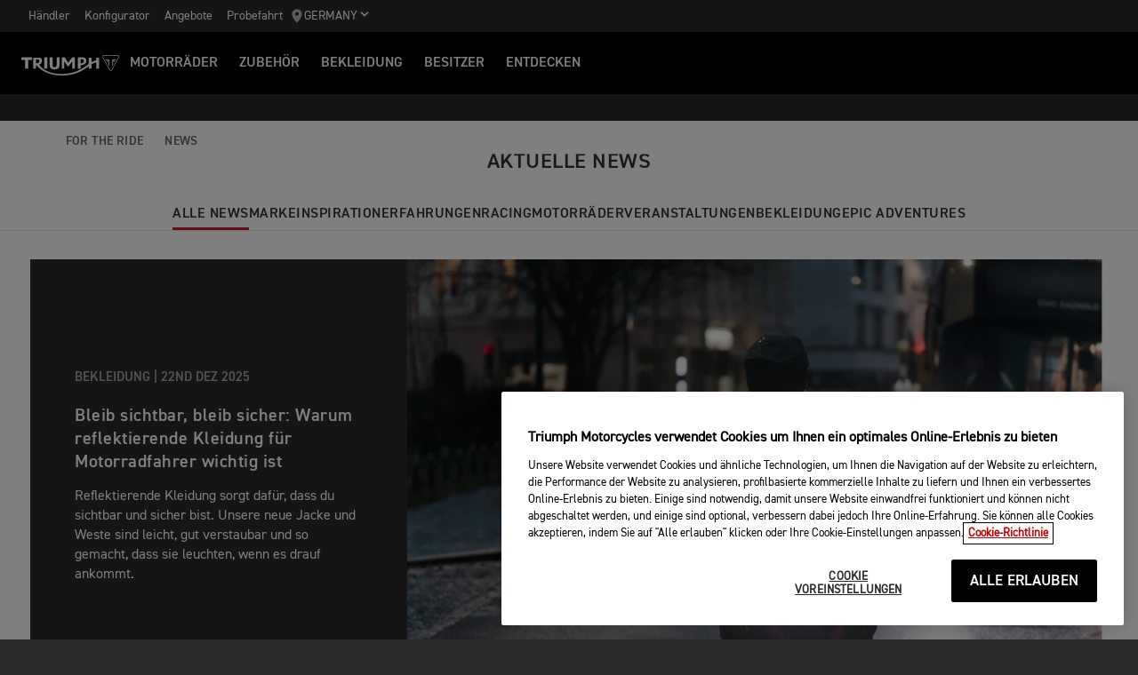

--- FILE ---
content_type: text/html; charset=utf-8
request_url: https://www.triumphmotorcycles.de/for-the-ride/news
body_size: 9421
content:


<!DOCTYPE html>
<html class="no-js" lang="de-DE" dir="ltr">
<head>
    <!-- Triumph 9.114.0-beta.1+70.Branch.release-9.114.0.Sha.e8da6c233f8085fc9e8114620fc3c8e3ca13e4b8 - TREUCDS05 -->
    <link rel="preconnect" href="" />
    <link rel="prefetch" href="/_scripts/scripts.min.js?v=9.114.0.0" />
    <meta charset="utf-8" />
    <meta http-equiv="cleartype" content="on" />
    <meta http-equiv="X-UA-Compatible" content="IE=edge, chrome=1" />
    <meta name="viewport" content="width=device-width, initial-scale=1, minimum-scale=1" />
    
<title>Triumph Motorcycles - Stories from Around The Globe | For the Ride</title>
    <meta name="description" content="Entdecke die neuesten Artikel rund um die Marke Triumph." />

    <meta name="author" content="Triumph Motorcycles" />

    <meta name="robots" content="index,follow" />

    <link rel="canonical" href="https://www.triumphmotorcycles.de/for-the-ride/news" />

    <link rel="alternate" hreflang="en-AE" href="https://www.triumphmotorcycles.ae/for-the-ride/news" />
    <link rel="alternate" hreflang="ko-KR" href="https://www.triumphmotorcycles.co.kr/for-the-ride/news" />
    <link rel="alternate" hreflang="en-PH" href="https://www.triumphmotorcycles.ph/for-the-ride/news" />
    <link rel="alternate" hreflang="sr-Latn-RS" href="https://www.triumph-motorcycles.rs/for-the-ride/news" />
    <link rel="alternate" hreflang="sl-SI" href="https://www.triumph-motorcycles.si/for-the-ride/news" />
    <link rel="alternate" hreflang="hr-HR" href="https://www.triumph-motorcycles.hr/for-the-ride/news" />
    <link rel="alternate" hreflang="fi-FI" href="https://www.triumphmotorcycles.fi/for-the-ride/news" />
    <link rel="alternate" hreflang="fr-LU" href="https://www.triumphmotorcycles.lu/for-the-ride/news" />
    <link rel="alternate" hreflang="zh-TW" href="https://www.triumphmotorcycles.tw/for-the-ride/news" />
    <link rel="alternate" hreflang="zh-CN" href="https://www.triumphmotorcycles.cn/for-the-ride/news" />
    <link rel="alternate" hreflang="hu-HU" href="https://www.triumphmotorcycles.hu/for-the-ride/news" />
    <link rel="alternate" hreflang="ro-RO" href="https://www.triumph-motorcycles.ro/for-the-ride/news" />
    <link rel="alternate" hreflang="da-DK" href="https://www.triumphmotorcyclesdenmark.dk/for-the-ride/news" />
    <link rel="alternate" hreflang="nb-NO" href="https://www.triumphmotorcycles.no/for-the-ride/news" />
    <link rel="alternate" hreflang="de-AT" href="https://www.triumphmotorcycles.at/for-the-ride/news" />
    <link rel="alternate" hreflang="de-DE" href="https://www.triumphmotorcycles.de/for-the-ride/news" />
    <link rel="alternate" hreflang="de-CH" href="https://de.triumphmotorcycles.ch/for-the-ride/news" />
    <link rel="alternate" hreflang="en-AU" href="https://www.triumphmotorcycles.com.au/for-the-ride/news" />
    <link rel="alternate" hreflang="el-GR" href="https://www.triumphmotorcycles.gr/for-the-ride/news" />
    <link rel="alternate" hreflang="en-CA" href="https://www.triumph-motorcycles.ca/for-the-ride/news" />
    <link rel="alternate" hreflang="en-GB" href="https://www.triumphmotorcycles.co.uk/for-the-ride/news" />
    <link rel="alternate" hreflang="en-IN" href="https://www.triumphmotorcycles.in/for-the-ride/news" />
    <link rel="alternate" hreflang="en-NZ" href="https://www.triumphmotorcycles.co.nz/for-the-ride/news" />
    <link rel="alternate" hreflang="en-US" href="https://www.triumphmotorcycles.com/for-the-ride/news" />
    <link rel="alternate" hreflang="es-AR" href="https://www.triumphmotorcycles.com.ar/for-the-ride/news" />
    <link rel="alternate" hreflang="es-ES" href="https://www.triumphmotorcycles.es/for-the-ride/news" />
    <link rel="alternate" hreflang="fr-BE" href="https://fr.triumphmotorcycles.be/for-the-ride/news" />
    <link rel="alternate" hreflang="es-MX" href="https://www.triumphmotorcycles.mx/for-the-ride/news" />
    <link rel="alternate" hreflang="fr-CA" href="https://fr.triumph-motorcycles.ca/for-the-ride/news" />
    <link rel="alternate" hreflang="fr-CH" href="https://www.triumphmotorcycles.ch/for-the-ride/news" />
    <link rel="alternate" hreflang="id-ID" href="https://www.triumphmotorcycles.co.id/for-the-ride/news" />
    <link rel="alternate" hreflang="fr-FR" href="https://www.triumphmotorcycles.fr/for-the-ride/news" />
    <link rel="alternate" hreflang="it-IT" href="https://www.triumphmotorcycles.it/for-the-ride/news" />
    <link rel="alternate" hreflang="ja-JP" href="https://www.triumphmotorcycles.jp/for-the-ride/news" />
    <link rel="alternate" hreflang="nl-BE" href="https://www.triumphmotorcycles.be/for-the-ride/news" />
    <link rel="alternate" hreflang="nl-NL" href="https://www.triumphmotorcycles.nl/for-the-ride/news" />
    <link rel="alternate" hreflang="pl-PL" href="https://www.triumphmotorcycles.pl/for-the-ride/news" />
    <link rel="alternate" hreflang="pt-PT" href="https://www.triumphmotorcycles.pt/for-the-ride/news" />
    <link rel="alternate" hreflang="pt-BR" href="https://www.triumphmotorcycles.com.br/for-the-ride/news" />
    <link rel="alternate" hreflang="sv-SE" href="https://www.triumphmotorcycles.se/for-the-ride/news" />
    <link rel="alternate" hreflang="th-TH" href="https://www.triumphmotorcycles.co.th/for-the-ride/news" />
    <link rel="alternate" hreflang="tr-TR" href="https://www.triumphmotorcycles.com.tr/for-the-ride/news" />
    <link rel="alternate" hreflang="ms-MY" href="https://www.triumph-motorcycles.my/for-the-ride/news" />
    <link rel="alternate" hreflang="zh-SG" href="https://www.triumphmotorcycles.sg/for-the-ride/news" />
    <link rel="alternate" hreflang="es-US" href="https://es.triumphmotorcycles.com/for-the-ride/news" />
<link rel="alternate" hreflang="x-default" href="https://www.triumphmotorcycles.de/for-the-ride/news" />


<meta name="p:domain_verify" content="ec70a1fa9611521983f4a891baed4cfb" />

<meta itemprop="name" content="Triumph News" />
    <meta itemprop="description" content="Entdecke die neuesten Artikel rund um die Marke Triumph" />
<meta name="twitter:card" content="summary_large_image" />
<meta name="twitter:title" content="Triumph News" />
    <meta name="twitter:description" content="Entdecke die neuesten Artikel rund um die Marke Triumph" />
<meta property="og:title" content="Triumph News" />
<meta property="og:type" content="website" />
<meta property="og:site_name" content="Triumph Motorcycles" />
<meta property="og:url" content="https://www.triumphmotorcycles.de/for-the-ride/news" />
    <meta property="og:description" content="Entdecke die neuesten Artikel rund um die Marke Triumph" />
<script type="application/ld+json">
    {
        "@context": "http://schema.org/",
        "@type": "Organization",
        "url": "https://www.triumphmotorcycles.de/for-the-ride/news",
        "logo": "/img/triumph_logo.svg",
        "name": "Triumph Motorcycles Ltd",
        "sameAs": [],
        "address": {
            "@type": "PostalAddress",
            "streetAddress": "",
            "addressLocality": "",
            "addressRegion": "",
            "postalCode": ""
        }
    }
</script>
<!-- begin Convert Experiences code-->
<script type="text/plain" class="optanon-category-C0002" src="//cdn-4.convertexperiments.com/js/10042940-10044366.js"></script>
<!-- end Convert Experiences code -->
    <meta name="theme-color" content="#000000" />
    <meta name="apple-mobile-web-app-capable" content="yes" />
    <meta name="mobile-web-app-capable" content="yes" />
    <meta name="apple-mobile-web-app-status-bar-style" content="black" />
    <link rel="shortcut icon" href="https://media.triumphmotorcycles.co.uk/image/upload/f_auto/q_auto:eco/SitecoreMediaLibrary//_images/favicon.ico" type="image/x-icon" />
    <link rel="apple-touch-icon" sizes="57x57" href="https://media.triumphmotorcycles.co.uk/image/upload/f_auto/q_auto:eco/SitecoreMediaLibrary//_images/apple-touch-icon-57x57.png">
    <link rel="apple-touch-icon" sizes="60x60" href="https://media.triumphmotorcycles.co.uk/image/upload/f_auto/q_auto:eco/SitecoreMediaLibrary//_images/apple-touch-icon-60x60.png">
    <link rel="apple-touch-icon" sizes="72x72" href="https://media.triumphmotorcycles.co.uk/image/upload/f_auto/q_auto:eco/SitecoreMediaLibrary//_images/apple-touch-icon-72x72.png">
    <link rel="apple-touch-icon" sizes="76x76" href="https://media.triumphmotorcycles.co.uk/image/upload/f_auto/q_auto:eco/SitecoreMediaLibrary//_images/apple-touch-icon-76x76.png">
    <link rel="apple-touch-icon" sizes="114x114" href="https://media.triumphmotorcycles.co.uk/image/upload/f_auto/q_auto:eco/SitecoreMediaLibrary//_images/apple-touch-icon-114x114.png">
    <link rel="apple-touch-icon" sizes="120x120" href="https://media.triumphmotorcycles.co.uk/image/upload/f_auto/q_auto:eco/SitecoreMediaLibrary//_images/apple-touch-icon-120x120.png">
    <link rel="apple-touch-icon" sizes="144x144" href="https://media.triumphmotorcycles.co.uk/image/upload/f_auto/q_auto:eco/SitecoreMediaLibrary//_images/apple-touch-icon-144x144.png">
    <link rel="apple-touch-icon" sizes="152x152" href="https://media.triumphmotorcycles.co.uk/image/upload/f_auto/q_auto:eco/SitecoreMediaLibrary//_images/apple-touch-icon-152x152.png">
    <link rel="apple-touch-icon" sizes="180x180" href="https://media.triumphmotorcycles.co.uk/image/upload/f_auto/q_auto:eco/SitecoreMediaLibrary//_images/apple-touch-icon-180x180.png">
    <link rel="icon" type="image/png" href="https://media.triumphmotorcycles.co.uk/image/upload/f_auto/q_auto:eco/SitecoreMediaLibrary//_images/favicon-16x16.png" sizes="16x16">
    <link rel="icon" type="image/png" href="https://media.triumphmotorcycles.co.uk/image/upload/f_auto/q_auto:eco/SitecoreMediaLibrary//_images/favicon-32x32.png" sizes="32x32">
    <link rel="icon" type="image/png" href="https://media.triumphmotorcycles.co.uk/image/upload/f_auto/q_auto:eco/SitecoreMediaLibrary//_images/favicon-96x96.png" sizes="96x96">
    <link rel="icon" type="image/png" href="https://media.triumphmotorcycles.co.uk/image/upload/f_auto/q_auto:eco/SitecoreMediaLibrary//_images/android-chrome-192x192.png" sizes="192x192">
    <meta name="msapplication-square70x70logo" content="https://media.triumphmotorcycles.co.uk/image/upload/f_auto/q_auto:eco/SitecoreMediaLibrary//_images/smalltile.png" />
    <meta name="msapplication-square150x150logo" content="https://media.triumphmotorcycles.co.uk/image/upload/f_auto/q_auto:eco/SitecoreMediaLibrary//_images/mediumtile.png" />
    <meta name="msapplication-wide310x150logo" content="https://media.triumphmotorcycles.co.uk/image/upload/f_auto/q_auto:eco/SitecoreMediaLibrary//_images/widetile.png" />
    <meta name="msapplication-square310x310logo" content="https://media.triumphmotorcycles.co.uk/image/upload/f_auto/q_auto:eco/SitecoreMediaLibrary//_images/largetile.png" />
    
    <script type="text/plain" class="optanon-category-C0004">!function(f,b,e,v,n,t,s){if(f.fbq)return;n=f.fbq=function(){n.callMethod?n.callMethod.apply(n,arguments):n.queue.push(arguments)};if(!f._fbq)f._fbq=n;n.push=n;n.loaded=!0;n.version='2.0';n.queue=[];t=b.createElement(e);t.async=!0;t.src=v;s=b.getElementsByTagName(e)[0];s.parentNode.insertBefore(t,s)}(window, document,'script','https://connect.facebook.net/en_US/fbevents.js');fbq('init', '303588316941869');fbq('track', 'PageView');</script><noscript><img height="1" width="1" style="display:none"src="https://www.facebook.com/tr?id=303588316941869&ev=PageView&noscript=1"/></noscript><br/><br/><script type="text/plain" class="optanon-category-C0004"> !function (w, d, t) {  w.TiktokAnalyticsObject=t;var ttq=w[t]=w[t]||[];ttq.methods=["page","track","identify","instances","debug","on","off","once","ready","alias","group","enableCookie","disableCookie"],ttq.setAndDefer=function(t,e){t[e]=function(){t.push([e].concat(Array.prototype.slice.call(arguments,0)))}};for(var i=0;i<ttq.methods.length;i++)ttq.setAndDefer(ttq,ttq.methods[i]);ttq.instance=function(t){for(var e=ttq._i[t]||[],n=0;n<ttq.methods.length;n++ )ttq.setAndDefer(e,ttq.methods[n]);return e},ttq.load=function(e,n){var i="https://analytics.tiktok.com/i18n/pixel/events.js";ttq._i=ttq._i||{},ttq._i[e]=[],ttq._i[e]._u=i,ttq._t=ttq._t||{},ttq._t[e]=+new Date,ttq._o=ttq._o||{},ttq._o[e]=n||{};n=document.createElement("script");n.type="text/javascript",n.async=!0,n.src=i+"?sdkid="+e+"&lib="+t;e=document.getElementsByTagName("script")[0];e.parentNode.insertBefore(n,e)};  ttq.load('CG0DJ1JC77UCL8BN6CFG');  ttq.page(); }(window, document, 'ttq'); </script>

    <link rel="stylesheet" media="screen" href="/_styles/styles.css?v=9.114.0.0" />
    <link rel="stylesheet" media="print" href="/_styles/print.css?v=9.114.0.0" />
    

    

    
    <meta name="VIcurrentDateTime" content="639046294306053346" />
    <script type="text/javascript" src="/layouts/system/VisitorIdentification.js"></script>


    
    
</head>
<body class="body" data-scripts-path="/_scripts/" data-mini-basket="True">
    
    <script> 
  // Define dataLayer and the gtag function. 
  window.dataLayer = window.dataLayer || []; 
  function gtag(){dataLayer.push(arguments);} 
 
  // Default ad_storage to 'denied'. 
  gtag('consent', 'default', { 
        ad_storage: "denied", 
        analytics_storage: "denied", 
        functionality_storage: "denied", 
        personalization_storage: "denied", 
        security_storage: "denied",  
        ad_user_data: "denied",
        ad_personalization:"denied", 
'wait_for_update': 500 
 
  }); 
</script>
<!-- Google Tag Manager -->
<noscript><iframe src="//www.googletagmanager.com/ns.html?id=GTM-NP85C8"
height="0" width="0" style="display:none;visibility:hidden"></iframe></noscript>
<script>(function(w,d,s,l,i){w[l]=w[l]||[];w[l].push({'gtm.start':
new Date().getTime(),event:'gtm.js'});var f=d.getElementsByTagName(s)[0],
j=d.createElement(s),dl=l!='dataLayer'?'&l='+l:'';j.async=true;j.src=
'//www.googletagmanager.com/gtm.js?id='+i+dl;f.parentNode.insertBefore(j,f);
})(window,document,'script','dataLayer','GTM-NP85C8');</script>
<!-- End Google Tag Manager -->
    <!-- OneTrust Cookies Consent Notice start for triumphmotorcycles.de -->

<script src="https://cdn-ukwest.onetrust.com/scripttemplates/otSDKStub.js" data-language="de" type="text/javascript" charset="UTF-8" data-domain-script="cf950a4f-1800-4a70-bae4-89e038c8ac88" ></script>
<script type="text/javascript">
function OptanonWrapper() { }
</script>
<!-- OneTrust Cookies Consent Notice end for triumphmotorcycles.de -->

    
    <div id="skiptocontent">
        <a href="#page" class="">Skip to main content</a>
    </div>
    

    <header class="header" id="header" role="banner" itemscope itemtype="http://schema.org/WPHeader">
        

    
    <div class="header__upper">
            <nav class="header__secondary-nav header__secondary-nav--upper">
<a href="/haendler/dealer-search" class="header__secondary-nav-link" title="H&#228;ndler" >H&#228;ndler</a><a href="/configure" class="header__secondary-nav-link" title="Konfigurator" >Konfigurator</a><a href="/aktuelle-promotions" class="header__secondary-nav-link" title="Angebote" >Angebote</a><a href="/motorraeder/probefahrtanfrage" class="header__secondary-nav-link" title="Probefahrt" >Probefahrt</a>            </nav>
        <button type="button" class="header__country-picker header__country-picker--upper" data-navigation-target="country-picker" data-item-CountrySelectorId="1c03be0a-1c0d-4508-b375-fd7f990c5bf1">
            <img
                src="https://media.triumphmotorcycles.co.uk/image/upload/f_auto/q_auto:eco/sitecoremedialibrary/media-library/images/central%20marketing%20team/icons%20and%20cta%20pngs/pin%20icon-01.svg"
                alt="Geo pin logo"
                loading="lazy"
            />
            <span>Germany</span>
            <span class="icon icon--chevron-down-2"></span>
        </button>
    </div>
    <div class="header__main" data-navigation-version="2">
        <div class="header__left">
            <button type="button" class="header__mobile-menu" aria-label="Toggle Navigation" data-navigation-target="mobile-menu">
                <div>
                    <span></span>
                    <span></span>
                    <span></span>
                    <span></span>
                </div>
            </button>
                    <h1 class="header__home">
                        <a href="/" aria-label="Triumph Home">
                            <img src="https://media.triumphmotorcycles.co.uk/image/upload/f_auto/q_auto:eco/sitecoremedialibrary/media-library/misc/misc-images/logo.svg?la=de-DE&amp;hash=02E51C370F173B1749D21EEE29E13F734E0E9CB4" alt="Triumph Logo" />
                        </a>
                    </h1>
                            <nav class="header__primary-nav">
                        <a href="#"
                           style=""
                           class="header__primary-nav-link"
                           data-navigation-target="primary-navigation"
                           data-item-id="e7a07942-4591-4171-9118-543076cb3c8f"
                           data-motorcycles-tab
                           data-item-has-children>MOTORR&#196;DER</a>
                        <a href="#"
                           style="display:none"
                           class="header__primary-nav-link"
                           data-navigation-target="primary-navigation"
                           data-item-id="6cd117d4-fa4b-45d7-8ed1-1b4e0cd6c961"
                           data-motorcycles-tab
                           data-item-has-children>MOTORR&#196;DER</a>
                        <a href="/configure"
                           style=""
                           class="header__primary-nav-link"
                           data-navigation-target="primary-navigation"
                           data-item-id="f13a0bd3-1aa2-427c-99b7-862499e9cbad"
                           
                           data-item-has-children>ZUBEH&#214;R</a>
                        <a href="/shop"
                           style=""
                           class="header__primary-nav-link"
                           data-navigation-target="primary-navigation"
                           data-item-id="4be6bace-49f7-47d0-92f8-f1ead2f25ab8"
                           
                           data-item-has-children>Bekleidung</a>
                        <a href="/owners/total-care"
                           style=""
                           class="header__primary-nav-link"
                           data-navigation-target="primary-navigation"
                           data-item-id="da2b0ceb-467c-4c2f-a48b-780b187ec918"
                           
                           data-item-has-children>Besitzer</a>
                        <a href="/for-the-ride"
                           style=""
                           class="header__primary-nav-link"
                           data-navigation-target="primary-navigation"
                           data-item-id="e5b7f530-18d7-4cd4-9192-de4fe13bb367"
                           
                           data-item-has-children>ENTDECKEN</a>
                </nav>
        </div>
        <div class="header__center">
                    <h1 class="header__mobile-home">
                        <a href="/" aria-label="Triumph Home">
                            <img src="https://media.triumphmotorcycles.co.uk/image/upload/f_auto/q_auto:eco/sitecoremedialibrary/media-library/misc/misc-images/logo.svg?la=de-DE&amp;hash=02E51C370F173B1749D21EEE29E13F734E0E9CB4" alt="Triumph Logo" />
                        </a>
                    </h1>
        </div>
        <div class="header__right">
                <nav class="header__secondary-nav header__secondary-nav--main">
<a href="/haendler/dealer-search" class="header__secondary-nav-link" title="H&#228;ndler" >H&#228;ndler</a><a href="/configure" class="header__secondary-nav-link" title="Konfigurator" >Konfigurator</a><a href="/aktuelle-promotions" class="header__secondary-nav-link" title="Angebote" >Angebote</a><a href="/motorraeder/probefahrtanfrage" class="header__secondary-nav-link" title="Probefahrt" >Probefahrt</a>                </nav>
                        <button type="button" class="header__country-picker header__country-picker--main" data-navigation-target="country-picker" data-item-CountrySelectorId="1c03be0a-1c0d-4508-b375-fd7f990c5bf1">
                <img
                    src="https://media.triumphmotorcycles.co.uk/image/upload/f_auto/q_auto:eco/sitecoremedialibrary/media-library/images/central%20marketing%20team/icons%20and%20cta%20pngs/pin%20icon-01.svg"
                    alt="Geo pin logo"
                    loading="lazy"
                />
                <span>Germany</span>
                <span class="icon icon--chevron-down-2"></span>
            </button>
        </div>
    </div>
    <div id="navigation-root"></div>


    

        

<div class="header-basket" data-basket-items=0 data-parts-count="0" data-clothing-count="0" />
    </header>
    <div id="minibasket-root"></div>
    
<div id="page" class="page">
    <main class="main">
            <div class="breadcrumb breadcrumb--style-a">
        <ol vocab="http://schema.org/" typeof="BreadcrumbList">
            <li property="itemListElement" typeof="ListItem">
                <a href="/" property="item" typeof="WebPage" aria-label="Home">
                    <span itemprop="name" aria-hidden="true">Home</span>
                    <i aria-hidden="true" class="icon icon--home"></i>
                        <i aria-hidden="true" class="icon icon--chevron-right"></i>
                </a>
                <meta itemprop="position" content="1"/>
            </li>
                    <li property="itemListElement" typeof="ListItem">
                            <a href="https://www.triumphmotorcycles.de/for-the-ride" property="item" typeof="WebPage">
                        <span property="name">For The Ride</span>
                            <i aria-hidden="true" class="icon icon--chevron-right"></i>
                                                    </a>
                        <meta property="position" content="2"/>
                    </li>
                    <li property="itemListElement" typeof="ListItem">
                        <span property="name">News</span>
                                                <meta property="position" content="3"/>
                    </li>
        </ol>
    </div>

        
        <div class="news-list section-block">
    <h2 class="section-block__heading section-block__heading--style-a">
        Aktuelle News
    </h2>
    <div class="news-filters stick-to-header">
        <button class="news-filters__filter-open-btn stick-to-header-open">
            <span>Filter</span>
            <span class="icon icon--chevron-down"></span>
        </button>
        <button class="news-filters__filter-close-btn stick-to-header-close">
            <span class="icon icon--cross-a"></span>
            <span>Filter schlie&#223;en</span>
        </button>
        <div class="news-filters__inner">
            <ul class="news-filters__list">
                <li class="news-filters__item">
                    <a class="news-filters__category is-active" href="/for-the-ride/news ">
                        Alle News
                    </a>
                </li>
                    <li class="news-filters__item">
                        <a class="news-filters__category " href="/for-the-ride/news?categoryName=Marke">
                            Marke
                        </a>
                    </li>
                    <li class="news-filters__item">
                        <a class="news-filters__category " href="/for-the-ride/news?categoryName=Inspiration">
                            Inspiration
                        </a>
                    </li>
                    <li class="news-filters__item">
                        <a class="news-filters__category " href="/for-the-ride/news?categoryName=Erfahrungen">
                            Erfahrungen
                        </a>
                    </li>
                    <li class="news-filters__item">
                        <a class="news-filters__category " href="/for-the-ride/news?categoryName=Racing">
                            Racing
                        </a>
                    </li>
                    <li class="news-filters__item">
                        <a class="news-filters__category " href="/for-the-ride/news?categoryName=Motorr&#228;der">
                            Motorr&#228;der
                        </a>
                    </li>
                    <li class="news-filters__item">
                        <a class="news-filters__category " href="/for-the-ride/news?categoryName=Veranstaltungen">
                            Veranstaltungen
                        </a>
                    </li>
                    <li class="news-filters__item">
                        <a class="news-filters__category " href="/for-the-ride/news?categoryName=Bekleidung">
                            Bekleidung
                        </a>
                    </li>
                    <li class="news-filters__item">
                        <a class="news-filters__category " href="/for-the-ride/news?categoryName=EpicAdventures">
                            Epic Adventures
                        </a>
                    </li>
            </ul>
        </div>
    </div>
    <div class="layout">
        <div class="region region--a">
            <div class="region-inner">
                <div class="requires-animated card-container news-list-card-container">
<div class="block card card--content card--content-a card--content-b
    card--feature
    
    
  ">
    <a href="/for-the-ride/news/motorcycle-clothing/stay-seen-stay-safe-why-reflective-gear-matters-for-motorcyclists-2025-12-19" class="card__link card__link--style-a" data-article-id="{53F01F19-145A-410E-992B-0736741EB5A3}">
    <div class="card__image ">
        <picture>
            <source media="(min-width: 1200px)" srcset="https://media.triumphmotorcycles.co.uk/image/upload/f_auto/c_fill,g_xy_center,h_722,w_1366/q_auto:eco/sitecoremedialibrary/media-library/8e4b7d423298463ebe91e410d4fe618a.jpg">
            <source media="(min-width: 768px)" srcset="https://media.triumphmotorcycles.co.uk/image/upload/f_auto/c_fill,g_xy_center,h_568,w_1000/q_auto:eco/sitecoremedialibrary/media-library/8e4b7d423298463ebe91e410d4fe618a.jpg">
            <source media="(min-width: 480px)" srcset="https://media.triumphmotorcycles.co.uk/image/upload/f_auto/c_fill,g_xy_center,h_267,w_480/q_auto:eco/sitecoremedialibrary/media-library/8e4b7d423298463ebe91e410d4fe618a.jpg">
            <img loading="lazy" src="https://media.triumphmotorcycles.co.uk/image/upload/f_auto/c_fill,g_xy_center,h_267,w_480/q_auto:eco/sitecoremedialibrary/media-library/8e4b7d423298463ebe91e410d4fe618a.jpg" alt="Triumph Hi-Vis Clothing">
        </picture>
    </div>
    <div class="card__content ">
        <div class="card__meta">
            <span class="card__category">Bekleidung |</span>
            <span class="card__date">22nd Dez 2025</span>
        </div>
        <h3 class="card__title">Bleib sichtbar, bleib sicher: Warum reflektierende Kleidung f&#252;r Motorradfahrer wichtig ist</h3>
        <p class="card__summary">Reflektierende Kleidung sorgt daf&#252;r, dass du sichtbar und sicher bist. Unsere neue Jacke und Weste sind leicht, gut verstaubar und so gemacht, dass sie leuchten, wenn es drauf ankommt.</p>
    </div>
</a>
</div><div class="block card card--content card--content-a card--content-b
    
    block--size-q
    
  ">
    <a href="/for-the-ride/news/motorcycles/new-triumph-street-triple-765-2025-11-17" class="card__link card__link--style-a" data-article-id="{2D0E58EF-E824-4154-9281-4436566039D3}">
    <div class="card__image animated fadeInUp delay-100">
        <picture>
            <source media="(min-width: 1200px)" srcset="https://media.triumphmotorcycles.co.uk/image/upload/f_auto/c_fill,g_xy_center,h_568,w_1000/q_auto:eco/sitecoremedialibrary/media-library/images/news%20articles/global/2025/november/street_triple_rx_1920.jpg">
            <source media="(min-width: 1024px)" srcset="https://media.triumphmotorcycles.co.uk/image/upload/f_auto/c_fill,g_xy_center,h_427,w_768/q_auto:eco/sitecoremedialibrary/media-library/images/news%20articles/global/2025/november/street_triple_rx_1920.jpg">
            <source media="(min-width: 768px)" srcset="https://media.triumphmotorcycles.co.uk/image/upload/f_auto/c_fill,g_xy_center,h_568,w_1000/q_auto:eco/sitecoremedialibrary/media-library/images/news%20articles/global/2025/november/street_triple_rx_1920.jpg">
            <source media="(min-width: 600px)" srcset="https://media.triumphmotorcycles.co.uk/image/upload/f_auto/c_fill,g_xy_center,h_427,w_768/q_auto:eco/sitecoremedialibrary/media-library/images/news%20articles/global/2025/november/street_triple_rx_1920.jpg">
            <img loading="lazy" src="https://media.triumphmotorcycles.co.uk/image/upload/f_auto/c_fill,g_xy_center,h_84,w_150/q_auto:eco/sitecoremedialibrary/media-library/images/news%20articles/global/2025/november/street_triple_rx_1920.jpg" alt="Side view of a rider on the Triumph Street Triple RX riding on a track">
        </picture>
    </div>
    <div class="card__content animated fadeInUp delay-100">
        <div class="card__meta">
            <span class="card__category">Motorr&#228;der |</span>
            <span class="card__date">18th Nov 2025</span>
        </div>
        <h3 class="card__title">Triumph Pr&#228;sentiert Die Street Triple 765 RX Special Edition Und Moto2™ Limited Edition</h3>
        <p class="card__summary">Mit den neuen Modellen Street Triple 765 RX und Street Triple Moto2™ Edition setzt TRIUMPH neue Ma&#223;st&#228;be in Sachen Leistung, Fahrbarkeit und Exklusivit&#228;t.</p>
    </div>
</a>
</div><div class="block card card--content card--content-a card--content-b
    
    block--size-q
    
  ">
    <a href="/for-the-ride/news/motorcycles/triumph-unveils-special-edition-tigers-2025-11-10" class="card__link card__link--style-a" data-article-id="{F9340DB0-2FC1-4811-9089-41414DEDAD91}">
    <div class="card__image animated fadeInUp delay-100">
        <picture>
            <source media="(min-width: 1200px)" srcset="https://media.triumphmotorcycles.co.uk/image/upload/f_auto/c_fill,g_xy_center,h_568,w_1000/q_auto:eco/sitecoremedialibrary/media-library/images/news%20articles/global/2025/november/family_tiger_desert_edition_my26_1920x1080.jpg">
            <source media="(min-width: 1024px)" srcset="https://media.triumphmotorcycles.co.uk/image/upload/f_auto/c_fill,g_xy_center,h_427,w_768/q_auto:eco/sitecoremedialibrary/media-library/images/news%20articles/global/2025/november/family_tiger_desert_edition_my26_1920x1080.jpg">
            <source media="(min-width: 768px)" srcset="https://media.triumphmotorcycles.co.uk/image/upload/f_auto/c_fill,g_xy_center,h_568,w_1000/q_auto:eco/sitecoremedialibrary/media-library/images/news%20articles/global/2025/november/family_tiger_desert_edition_my26_1920x1080.jpg">
            <source media="(min-width: 600px)" srcset="https://media.triumphmotorcycles.co.uk/image/upload/f_auto/c_fill,g_xy_center,h_427,w_768/q_auto:eco/sitecoremedialibrary/media-library/images/news%20articles/global/2025/november/family_tiger_desert_edition_my26_1920x1080.jpg">
            <img loading="lazy" src="https://media.triumphmotorcycles.co.uk/image/upload/f_auto/c_fill,g_xy_center,h_84,w_150/q_auto:eco/sitecoremedialibrary/media-library/images/news%20articles/global/2025/november/family_tiger_desert_edition_my26_1920x1080.jpg" alt="Triumph Tiger Family alpine and desert edition">
        </picture>
    </div>
    <div class="card__content animated fadeInUp delay-100">
        <div class="card__meta">
            <span class="card__category">Motorr&#228;der |</span>
            <span class="card__date">11th Nov 2025</span>
        </div>
        <h3 class="card__title">Die Tiger 900 Kommt in Zwei Neuen Varianten: Triumph Pr&#228;sentiert Die Special Editions Desert Und Alpine F&#252;r 2026</h3>
        <p class="card__summary">Die neuen Alpine und Desert Special Editions der Tiger 900 Reihe punkten mit exklusiven Lackierungen, sowie Updates in Sachen Performance und Ausstattung. </p>
    </div>
</a>
</div><div class="block card card--content card--content-a card--content-b
    
    
    block--size-c
  ">
    <a href="/for-the-ride/news/motorcycles/trident-800-made-to-upstage" class="card__link card__link--style-a" data-article-id="{7F4966D6-F3C4-4463-8C5D-6C0EFE8CE46C}">
    <div class="card__image animated fadeInUp delay-100">
        <picture>
            <source media="(min-width: 1024px)" srcset="https://media.triumphmotorcycles.co.uk/image/upload/f_auto/c_fill,g_xy_center,h_427,w_768/q_auto:eco/sitecoremedialibrary/media-library/images/motorcycles/trident%20800%202026/media/trident_800_acc_my26_03176_jp_1920x1080.jpg">
            <source media="(min-width: 768px)" srcset="https://media.triumphmotorcycles.co.uk/image/upload/f_auto/c_fill,g_xy_center,h_267,w_480/q_auto:eco/sitecoremedialibrary/media-library/images/motorcycles/trident%20800%202026/media/trident_800_acc_my26_03176_jp_1920x1080.jpg">
            <source media="(min-width: 600px)" srcset="https://media.triumphmotorcycles.co.uk/image/upload/f_auto/c_fill,g_xy_center,h_427,w_768/q_auto:eco/sitecoremedialibrary/media-library/images/motorcycles/trident%20800%202026/media/trident_800_acc_my26_03176_jp_1920x1080.jpg">
            <img loading="lazy" src="https://media.triumphmotorcycles.co.uk/image/upload/f_auto/c_fill,g_xy_center,h_84,w_150/q_auto:eco/sitecoremedialibrary/media-library/images/motorcycles/trident%20800%202026/media/trident_800_acc_my26_03176_jp_1920x1080.jpg" alt="Triumph Trident 800" />
        </picture>
    </div>
    <div class="card__content animated fadeInUp delay-100">
        <div class="card__meta">
            <span class="card__category">Motorr&#228;der |</span>
            <span class="card__date">3rd Nov 2025</span>
        </div>
        <h3 class="card__title">Quicklebendiger Roadster-Fahrspa&#223; in der Mittelklasse: TRIUMPH pr&#228;sentiert die neue Trident 800</h3>
        <p class="card__summary">Mit der brandneuen Trident 800, pr&#228;sentiert TRIUMPH einen Naked Roadster mit einem v&#246;llig neu konstruierten 798-ccm-Dreizylindermotor, der f&#252;r satte Power in allen Drehzahlbereichen sorgt.</p>
    </div>
</a>
</div><div class="block card card--content card--content-a card--content-b
    
    
    block--size-c
  ">
    <a href="/for-the-ride/news/racing/triumph-celebrates-inaugural-enduro-season-2025-10-27" class="card__link card__link--style-a" data-article-id="{4809ACE3-4B08-4E72-8F7F-DF14FE6A25B5}">
    <div class="card__image animated fadeInUp delay-100">
        <picture>
            <source media="(min-width: 1024px)" srcset="https://media.triumphmotorcycles.co.uk/image/upload/f_auto/c_fill,g_xy_center,h_427,w_768/q_auto:eco/sitecoremedialibrary/media-library/images/central%20marketing%20team/for%20the%20ride/news/2025/october/triumph-celebrates-inaugural-enduro-season-1920x1080.jpg">
            <source media="(min-width: 768px)" srcset="https://media.triumphmotorcycles.co.uk/image/upload/f_auto/c_fill,g_xy_center,h_267,w_480/q_auto:eco/sitecoremedialibrary/media-library/images/central%20marketing%20team/for%20the%20ride/news/2025/october/triumph-celebrates-inaugural-enduro-season-1920x1080.jpg">
            <source media="(min-width: 600px)" srcset="https://media.triumphmotorcycles.co.uk/image/upload/f_auto/c_fill,g_xy_center,h_427,w_768/q_auto:eco/sitecoremedialibrary/media-library/images/central%20marketing%20team/for%20the%20ride/news/2025/october/triumph-celebrates-inaugural-enduro-season-1920x1080.jpg">
            <img loading="lazy" src="https://media.triumphmotorcycles.co.uk/image/upload/f_auto/c_fill,g_xy_center,h_84,w_150/q_auto:eco/sitecoremedialibrary/media-library/images/central%20marketing%20team/for%20the%20ride/news/2025/october/triumph-celebrates-inaugural-enduro-season-1920x1080.jpg" alt="Triumph Celebrates Superb Inaugural Enduro Season with the TF 250-E" />
        </picture>
    </div>
    <div class="card__content animated fadeInUp delay-100">
        <div class="card__meta">
            <span class="card__category">Racing |</span>
            <span class="card__date">27th Okt 2025</span>
        </div>
        <h3 class="card__title">Triumph feiert erfolgreiche Premierensaison im Enduro-Rennsport mit der TF 250-E</h3>
        <p class="card__summary">Mit Erfolgen in der FIM EnduroGP-Weltmeisterschaft, bei den International Six Days Enduro (ISDE) und drei nationalen Meisterschaftstiteln feiert die neue TF 250-E ein beeindruckendes Deb&#252;t im ersten Wettbewerbsjahr.</p>
    </div>
</a>
</div><div class="block card card--content card--content-a card--content-b
    
    
    block--size-c
  ">
    <a href="/for-the-ride/news/brand/triumph-originals-voting-begins-judges-2025-07-24" class="card__link card__link--style-a" data-article-id="{7DF786D6-F0A5-4411-8CE5-DA65A54B3388}">
    <div class="card__image animated fadeInUp delay-100">
        <picture>
            <source media="(min-width: 1024px)" srcset="https://media.triumphmotorcycles.co.uk/image/upload/f_auto/c_fill,g_xy_center,h_427,w_768/q_auto:eco/sitecoremedialibrary/media-library/images/central%20marketing%20team/for%20the%20ride/brand/triumph%20originals/triumph-originals-01-v2-1160x653.jpg">
            <source media="(min-width: 768px)" srcset="https://media.triumphmotorcycles.co.uk/image/upload/f_auto/c_fill,g_xy_center,h_267,w_480/q_auto:eco/sitecoremedialibrary/media-library/images/central%20marketing%20team/for%20the%20ride/brand/triumph%20originals/triumph-originals-01-v2-1160x653.jpg">
            <source media="(min-width: 600px)" srcset="https://media.triumphmotorcycles.co.uk/image/upload/f_auto/c_fill,g_xy_center,h_427,w_768/q_auto:eco/sitecoremedialibrary/media-library/images/central%20marketing%20team/for%20the%20ride/brand/triumph%20originals/triumph-originals-01-v2-1160x653.jpg">
            <img loading="lazy" src="https://media.triumphmotorcycles.co.uk/image/upload/f_auto/c_fill,g_xy_center,h_84,w_150/q_auto:eco/sitecoremedialibrary/media-library/images/central%20marketing%20team/for%20the%20ride/brand/triumph%20originals/triumph-originals-01-v2-1160x653.jpg" alt="Triumph Originals" />
        </picture>
    </div>
    <div class="card__content animated fadeInUp delay-100">
        <div class="card__meta">
            <span class="card__category">Marke |</span>
            <span class="card__date">25th Jul 2025</span>
        </div>
        <h3 class="card__title">Die Wahl f&#252;r die Triumph Originals 2025 beginnt</h3>
        <p class="card__summary">Triumph gibt die f&#252;nf Kandidaten bekannt, die im Rennen um den originellsten Bonneville-Umbau des Jahres 2025 stehen.</p>
    </div>
</a>
</div>                        <div class="news-list__load-more-trigger"
                             data-start-item="{E239A51A-A0D6-4284-A797-A55491A4A533}"
                             data-more-results="True"
                             data-category-id="_all_"
                             data-data-source-id="{816BBDC7-7CAB-4A25-B867-46FE1194445A}"
                             data-page-size="6"></div>
                </div>
            </div>
        </div>
    </div>
</div>
        <div class="">
            
        </div>
    </main>
    <footer class="footer">
    <div class="layout">
        <div class="region region--a">
            <div class="region-inner">
<div class="block block--size-a footer__links">
        <div class="footer__article accordion accordion--style-a">
            <div class="accordion__item">
                <div class="accordion__action">
                    <h3 class="footer__article-title">
                        <span>
                            Motorr&#228;der
                        </span>
                    </h3>
                </div>
                <div class="footer__article-body accordion__content">
                    <ul>
                            <li>
                                <a href="/motorraeder/adventure" title="Adventure " >Adventure </a>
                            </li>
                            <li>
                                <a href="/motorraeder/classic" title="Classic" >Classic</a>
                            </li>
                            <li>
                                <a href="/motorraeder/roadsters" title="Roadsters" >Roadsters</a>
                            </li>
                            <li>
                                <a href="/motorraeder/rocket-3/rocket-3-storm" title="Rocket 3" >Rocket 3</a>
                            </li>
                            <li>
                                <a href="/motorraeder/sport" title="Sport" >Sport</a>
                            </li>
                            <li>
                                <a href="/for-the-ride/reviews" title="PRESSEBERICHTE " >PRESSEBERICHTE </a>
                            </li>
                            <li>
                                <a href="/aktuelle-promotions" title="angebote" >angebote</a>
                            </li>
                            <li>
                                <a href="http://www.triumphapproved.de/" rel="noopener noreferrer" title="Triumph approved used" target="_blank" >Triumph approved used</a>
                            </li>
                    </ul>
                </div>
            </div>
        </div>
        <div class="footer__article accordion accordion--style-a">
            <div class="accordion__item">
                <div class="accordion__action">
                    <h3 class="footer__article-title">
                        <span>
                            JETZT DURCHSTARTEN
                        </span>
                    </h3>
                </div>
                <div class="footer__article-body accordion__content">
                    <ul>
                            <li>
                                <a href="/motorraeder/probefahrtanfrage" title="EINE PROBEFAHRT ANFRAGEN" >EINE PROBEFAHRT ANFRAGEN</a>
                            </li>
                            <li>
                                <a href="/configure" title="KONFIGURIEREN" >KONFIGURIEREN</a>
                            </li>
                            <li>
                                <a href="/zubehoer/parts-bike-selection" title="MX Teile- und Zubeh&#246;r-Suche" >MX Teile- und Zubeh&#246;r-Suche</a>
                            </li>
                            <li>
                                <a href="/haendler/dealer-search" title="EINEN H&#196;NDLER FINDEN" >EINEN H&#196;NDLER FINDEN</a>
                            </li>
                            <li>
                                <a href="/for-the-ride/brand/newsletter-abonnieren" title="NEWSLETTER ABONNIEREN" >NEWSLETTER ABONNIEREN</a>
                            </li>
                            <li>
                                <a href="/owners/total-care" title="Total care" >Total care</a>
                            </li>
                            <li>
                                <a href="/owners/your-triumph" title="Ihre Triumph" >Ihre Triumph</a>
                            </li>
                            <li>
                                <a href="https://www.triumphamp.com/de-DE/m.DE/OSB/widget" rel="noopener noreferrer" title="Online service buchung" target="_blank" >Online service buchung</a>
                            </li>
                    </ul>
                </div>
            </div>
        </div>
        <div class="footer__article accordion accordion--style-a">
            <div class="accordion__item">
                <div class="accordion__action">
                    <h3 class="footer__article-title">
                        <span>
                            For the ride
                        </span>
                    </h3>
                </div>
                <div class="footer__article-body accordion__content">
                    <ul>
                            <li>
                                <a href="/for-the-ride/brand" title="Brand  " >Brand  </a>
                            </li>
                            <li>
                                <a href="/for-the-ride/racing" title="Racing" >Racing</a>
                            </li>
                            <li>
                                <a href="/for-the-ride/news" title="Triumph news" >Triumph news</a>
                            </li>
                            <li>
                                <a href="" title="Besucherzentrum" >Besucherzentrum</a>
                            </li>
                            <li>
                                <a href="/for-the-ride/experiences/adventure" title="Triumph adventure experience " >Triumph adventure experience </a>
                            </li>
                    </ul>
                </div>
            </div>
        </div>
        <div class="footer__article accordion accordion--style-a">
            <div class="accordion__item">
                <div class="accordion__action">
                    <h3 class="footer__article-title">
                        <span>
                            Bekleidung
                        </span>
                    </h3>
                </div>
                <div class="footer__article-body accordion__content">
                    <ul>
                            <li>
                                <a href="/shop" >Gesch&#228;ft</a>
                            </li>
                            <li>
                                <a href="https://www.triumphmotorcycles.de/shop/clothing/heritage-bekleidung" title="Heritage Bekleidung" >Heritage Bekleidung</a>
                            </li>
                            <li>
                                <a href="https://www.triumphmotorcycles.de/shop/clothing/freizeitbekleidung" title="Freizeitbekleidung" >Freizeitbekleidung</a>
                            </li>
                            <li>
                                <a href="https://www.triumphmotorcycles.de/shop/clothing/motorradbekleidung" title="Motorradbekleidung" >Motorradbekleidung</a>
                            </li>
                            <li>
                                <a href="https://www.triumphmotorcycles.de/shop/delivery" title="H&#228;ufig Gestellte Fragen" >H&#228;ufig Gestellte Fragen</a>
                            </li>
                            <li>
                                <a href="https://www.triumphmotorcycles.de/shop/returns" title="R&#252;cksendungen" >R&#252;cksendungen</a>
                            </li>
                            <li>
                                <a href="https://www.triumphmotorcycles.de/shop/clothing-shop-terms-and-conditions" title="Clothing Shop Nutzungsbedingungen" >Clothing Shop Nutzungsbedingungen</a>
                            </li>
                            <li>
                                <a href="https://www.triumphmotorcycles.de/shop/faqs" title="FAQs" >FAQs</a>
                            </li>
                            <li>
                                <a href="https://www.triumphmotorcycles.de/shop/cancellation-page" title="Widerrufsbelehrung" >Widerrufsbelehrung</a>
                            </li>
                    </ul>
                </div>
            </div>
        </div>
</div>                <div class="block block--size-a footer__social">
    <ul>
                <li class="social-facebook">

<a href="https://www.facebook.com/OfficialTriumphGermany/" class="facebook" rel="noopener noreferrer" target="_blank" title="Go to Triumphs Facebook page" >                            <i aria-hidden="true" class="icon icon--facebook"></i>
                                <b class="visually-hidden"></b>
</a>                </li>
                <li class="social-instagram">

<a href="https://www.instagram.com/triumphgermany" target="_blank" rel="noopener noreferrer">                            <i aria-hidden="true" class="icon icon--instagram"></i>
                                <b class="visually-hidden"></b>
</a>                </li>
                <li class="social-twitter">

<a href="https://www.twitter.com/OfficialTriumph" class="twitter" rel="noopener noreferrer" target="_blank" title="Go to Triumphs Twitter page">                            <i aria-hidden="true" class="icon icon--twitter"></i>
                                <b class="visually-hidden"></b>
</a>                </li>
                <li class="social-youtube">

<a href="https://www.youtube.com/OfficialTriumph/" class="youtube" rel="noopener noreferrer" target="_blank" title="Go to Triumphs Youtube page" >                            <i aria-hidden="true" class="icon icon--youtube"></i>
                                <b class="visually-hidden"></b>
</a>                </li>
    </ul>
</div>
                <div class="block block--size-a footer__copyright">
                    <div class="footer__links">
                        <ul>
                            <li>
                                <a href="/weltweit-inhalt/kontakt-aufnehmen" title="Kontakt aufnehmen" >Kontakt aufnehmen</a>
                            </li>
                            <li>
                                <a href="/weltweit-inhalt/bedingungen-und-konditionen" title="Rechtliches" >Rechtliches</a>
                            </li>
                            <li>
                                <a href="/weltweit-inhalt/impressum" title="Impressum" >Impressum</a>
                            </li>
                            <li>
                                <a href="/weltweit-inhalt/sitemap" >Sitemap</a>
                            </li>
                        </ul>
                    </div>
                    <p>
                        &copy; 2026 Triumph Motorcycles
                    </p>
                </div>
            </div>
        </div>
    </div>
</footer>
</div>

<div class="finance-calculator-modal">
    <div class="finance-calculator-modal__overlay"></div>
    <button class="finance-calculator-modal__close" aria-label="Close modal" type="button">
<svg viewBox="0 0 20 20" version="1.1" xmlns="http://www.w3.org/2000/svg" xmlns:xlink="http://www.w3.org/1999/xlink">
    <g id="Page-1" stroke="none" stroke-width="1" fill="none" fill-rule="evenodd" stroke-linecap="round"
       stroke-linejoin="round">
        <g id="Icons" transform="translate(-137.000000, -139.000000)" stroke="#000">
            <g id="x-icon" transform="translate(140.000000, 142.000000)">
                <g>
                    <path d="M14,0 L0,14" id="Stroke-429"></path>
                    <path d="M14,14 L0,0" id="Stroke-430"></path>
                </g>
            </g>
        </g>
    </g>
</svg>
    </button>
    <div class="finance-calculator-modal__container" id="cw-plugin-container"></div>
</div>

<div class="finance-calculator-overlay"></div>





    

    <script src="/_scripts/navigation/navigation.js?v=9.114.0.0"></script>

        <script src="//maps.googleapis.com/maps/api/js?client=gme-triumphmotorcycles&v=3&libraries=places&language=de-DE&amp;region=DE"></script>
        <script src="/_scripts/scripts.min.js?v=9.114.0.0"></script>
        <script>
            (function() {
                function updateBasketCount() {
                    try {
                        var cartData = localStorage.getItem('cart');
                        if (!cartData) return;

                        var cart = JSON.parse(cartData);
                        if (!cart || !cart.lineItems) return;

                        // Sum up quantities from all line items
                        var totalCount = cart.lineItems.reduce(function(sum, item) {
                            return sum + (item.quantity || 0);
                        }, 0);

                        // Update the basket count in the navbar
                        var basketCountEl = document.querySelector('[data-navigation-target="header-basket-count"]');
                        if (basketCountEl && totalCount > 0) {
                            basketCountEl.textContent = totalCount;
                            basketCountEl.classList.remove('hidden', '!hidden');
                            basketCountEl.classList.add('!flex');
                        }
                    } catch (e) {
                        console.error('Error updating basket count:', e);
                    }
                }

                // Update on page load
                if (document.readyState === 'loading') {
                    document.addEventListener('DOMContentLoaded', updateBasketCount);
                } else {
                    updateBasketCount();
                }

                // Also listen for storage changes (when user adds items on shop pages)
                window.addEventListener('storage', function(e) {
                    if (e.key === 'cart') {
                        updateBasketCount();
                    }
                });
            })();
        </script>


</body>
</html>